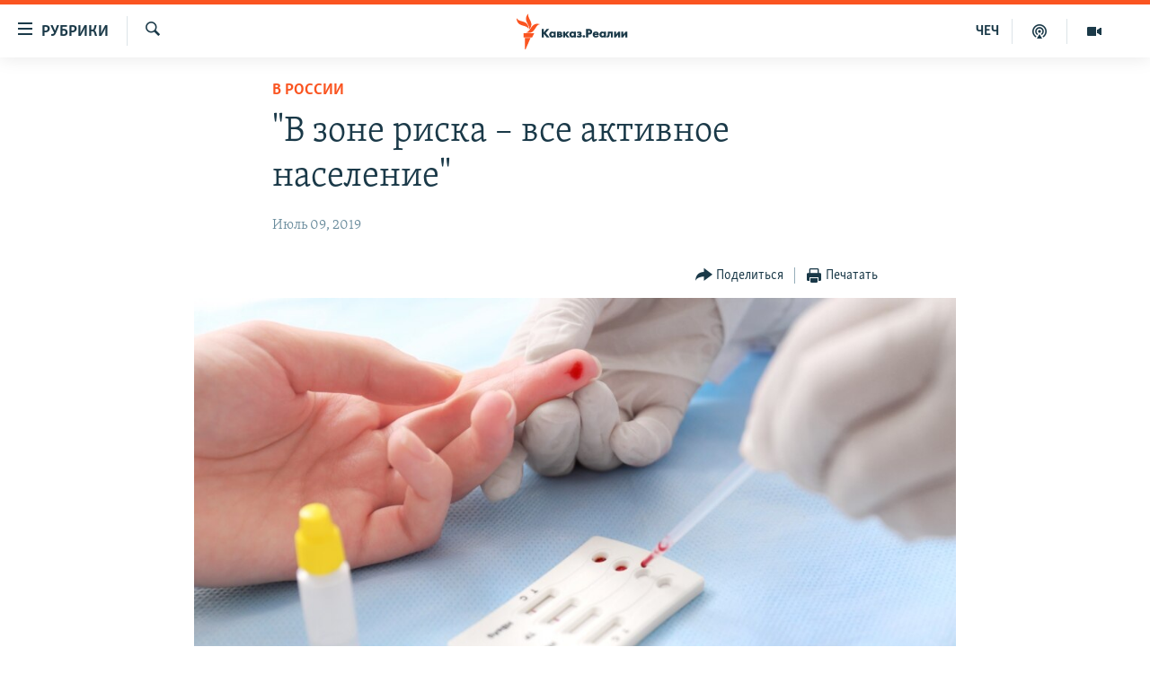

--- FILE ---
content_type: text/html; charset=utf-8
request_url: https://www.kavkazr.com/a/%D0%B2-%D0%B7%D0%BE%D0%BD%D0%B5-%D1%80%D0%B8%D1%81%D0%BA%D0%B0-%D0%B2%D1%81%D0%B5-%D0%B0%D0%BA%D1%82%D0%B8%D0%B2%D0%BD%D0%BE%D0%B5-%D0%BD%D0%B0%D1%81%D0%B5%D0%BB%D0%B5%D0%BD%D0%B8%D0%B5-/30044941.html
body_size: 16458
content:

<!DOCTYPE html>
<html lang="ru" dir="ltr" class="no-js">
<head>
<link href="/Content/responsive/RFE/ru-CAU/RFE-ru-CAU.css?&amp;av=0.0.0.0&amp;cb=374" rel="stylesheet"/>
<script src="https://tags.kavkazr.com/rferl-pangea/prod/utag.sync.js"></script> <script type='text/javascript' src='https://www.youtube.com/iframe_api' async></script>
<link rel="manifest" href="/manifest.json">
<script type="text/javascript">
//a general 'js' detection, must be on top level in <head>, due to CSS performance
document.documentElement.className = "js";
var cacheBuster = "374";
var appBaseUrl = "/";
var imgEnhancerBreakpoints = [0, 144, 256, 408, 650, 1023, 1597];
var isLoggingEnabled = false;
var isPreviewPage = false;
var isLivePreviewPage = false;
if (!isPreviewPage) {
window.RFE = window.RFE || {};
window.RFE.cacheEnabledByParam = window.location.href.indexOf('nocache=1') === -1;
const url = new URL(window.location.href);
const params = new URLSearchParams(url.search);
// Remove the 'nocache' parameter
params.delete('nocache');
// Update the URL without the 'nocache' parameter
url.search = params.toString();
window.history.replaceState(null, '', url.toString());
} else {
window.addEventListener('load', function() {
const links = window.document.links;
for (let i = 0; i < links.length; i++) {
links[i].href = '#';
links[i].target = '_self';
}
})
}
// Iframe & Embed detection
var embedProperties = {};
try {
// Reliable way to check if we are in an iframe.
var isIframe = window.self !== window.top;
embedProperties.is_iframe = isIframe;
if (!isIframe) {
embedProperties.embed_context = "main";
} else {
// We are in an iframe. Let's try to access the parent.
// This access will only fail with strict cross-origin (without document.domain).
var parentLocation = window.top.location;
// The access succeeded. Now we explicitly compare the hostname.
if (window.location.hostname === parentLocation.hostname) {
embedProperties.embed_context = "embed_self";
} else {
// Hostname is different (e.g. different subdomain with document.domain)
embedProperties.embed_context = "embed_cross";
}
// Since the access works, we can safely get the details.
embedProperties.url_parent = parentLocation.href;
embedProperties.title_parent = window.top.document.title;
}
} catch (err) {
// We are in an iframe, and an error occurred, probably due to cross-origin restrictions.
embedProperties.is_iframe = true;
embedProperties.embed_context = "embed_cross";
// We cannot access the properties of window.top.
// `document.referrer` can sometimes provide the URL of the parent page.
// It is not 100% reliable, but it is the best we can do in this situation.
embedProperties.url_parent = document.referrer || null;
embedProperties.title_parent = null; // We can't get to the title in a cross-origin scenario.
}
var pwaEnabled = true;
var swCacheDisabled;
</script>
<meta charset="utf-8" />
<title>&quot;В зоне риска – все активное население&quot;</title>
<meta name="description" content="Нужно ли говорить об эпидемии ВИЧ в России" />
<meta name="keywords" content="В России, Россия, эпидемия, вирус, ВИЧ, СПИД, Роспотребнадзор" />
<meta name="viewport" content="width=device-width, initial-scale=1.0" />
<meta http-equiv="X-UA-Compatible" content="IE=edge" />
<meta name="robots" content="max-image-preview:large"><meta name="yandex-verification" content="4a70d19beb33ebbc" />
<meta property="fb:app_id" content="815684045235704" />
<meta property="fb:pages" content="152873214901474" />
<link href="https://www.kavkazr.com/a/в-зоне-риска-все-активное-население-/30044941.html" rel="canonical" />
<meta name="apple-mobile-web-app-title" content="RFE/RL" />
<meta name="apple-mobile-web-app-status-bar-style" content="black" />
<meta name="apple-itunes-app" content="app-id=1561598247, app-argument=//30044941.ltr" />
<meta content="&quot;В зоне риска – все активное население&quot;" property="og:title" />
<meta content="Нужно ли говорить об эпидемии ВИЧ в России" property="og:description" />
<meta content="article" property="og:type" />
<meta content="https://www.kavkazr.com/a/в-зоне-риска-все-активное-население-/30044941.html" property="og:url" />
<meta content="Radio Free Europe / Radio Liberty" property="og:site_name" />
<meta content="https://www.facebook.com/KavkazRealii/" property="article:publisher" />
<meta content="https://gdb.rferl.org/243931ef-2e4a-4e07-a63e-a6b216b34b33_cx0_cy1_cw0_w1200_h630.jpg" property="og:image" />
<meta content="1200" property="og:image:width" />
<meta content="630" property="og:image:height" />
<meta content="815684045235704" property="fb:app_id" />
<meta content="summary_large_image" name="twitter:card" />
<meta content="@SomeAccount" name="twitter:site" />
<meta content="https://gdb.rferl.org/243931ef-2e4a-4e07-a63e-a6b216b34b33_cx0_cy1_cw0_w1200_h630.jpg" name="twitter:image" />
<meta content="&quot;В зоне риска – все активное население&quot;" name="twitter:title" />
<meta content="Нужно ли говорить об эпидемии ВИЧ в России" name="twitter:description" />
<link rel="amphtml" href="https://www.kavkazr.com/amp/в-зоне-риска-все-активное-население-/30044941.html" />
<script type="application/ld+json">{"articleSection":"В России","isAccessibleForFree":true,"headline":"\u0022В зоне риска – все активное население\u0022","inLanguage":"ru-CAU","keywords":"В России, Россия, эпидемия, вирус, ВИЧ, СПИД, Роспотребнадзор","author":{"@type":"Person","name":"RFE/RL"},"datePublished":"2019-07-09 06:00:56Z","dateModified":"2019-07-09 06:04:56Z","publisher":{"logo":{"width":512,"height":220,"@type":"ImageObject","url":"https://www.kavkazr.com/Content/responsive/RFE/ru-CAU/img/logo.png"},"@type":"NewsMediaOrganization","url":"https://www.kavkazr.com","sameAs":["https://www.facebook.com/KavkazRealii/","https://www.youtube.com/channel/UCa0Vkb4iSyFGyy8arlz7MCQ","https://twitter.com/kavkaz_realii","https://www.instagram.com/kavkaz.realii/"],"name":"Кавказ.Реалии","alternateName":""},"@context":"https://schema.org","@type":"NewsArticle","mainEntityOfPage":"https://www.kavkazr.com/a/в-зоне-риска-все-активное-население-/30044941.html","url":"https://www.kavkazr.com/a/в-зоне-риска-все-активное-население-/30044941.html","description":"Нужно ли говорить об эпидемии ВИЧ в России","image":{"width":1080,"height":608,"@type":"ImageObject","url":"https://gdb.rferl.org/243931ef-2e4a-4e07-a63e-a6b216b34b33_cx0_cy1_cw0_w1080_h608.jpg"},"name":"\u0022В зоне риска – все активное население\u0022"}</script>
<script src="/Scripts/responsive/infographics.b?v=dVbZ-Cza7s4UoO3BqYSZdbxQZVF4BOLP5EfYDs4kqEo1&amp;av=0.0.0.0&amp;cb=374"></script>
<script src="/Scripts/responsive/loader.b?v=C-JLefdHQ4ECvt5x4bMsJCTq2VRkcN8JUkP-IB-DzAI1&amp;av=0.0.0.0&amp;cb=374"></script>
<link rel="icon" type="image/svg+xml" href="/Content/responsive/RFE/img/webApp/favicon.svg" />
<link rel="alternate icon" href="/Content/responsive/RFE/img/webApp/favicon.ico" />
<link rel="mask-icon" color="#ea6903" href="/Content/responsive/RFE/img/webApp/favicon_safari.svg" />
<link rel="apple-touch-icon" sizes="152x152" href="/Content/responsive/RFE/img/webApp/ico-152x152.png" />
<link rel="apple-touch-icon" sizes="144x144" href="/Content/responsive/RFE/img/webApp/ico-144x144.png" />
<link rel="apple-touch-icon" sizes="114x114" href="/Content/responsive/RFE/img/webApp/ico-114x114.png" />
<link rel="apple-touch-icon" sizes="72x72" href="/Content/responsive/RFE/img/webApp/ico-72x72.png" />
<link rel="apple-touch-icon-precomposed" href="/Content/responsive/RFE/img/webApp/ico-57x57.png" />
<link rel="icon" sizes="192x192" href="/Content/responsive/RFE/img/webApp/ico-192x192.png" />
<link rel="icon" sizes="128x128" href="/Content/responsive/RFE/img/webApp/ico-128x128.png" />
<meta name="msapplication-TileColor" content="#ffffff" />
<meta name="msapplication-TileImage" content="/Content/responsive/RFE/img/webApp/ico-144x144.png" />
<link rel="preload" href="/Content/responsive/fonts/Skolar-Lt_Cyrl_v2.4.woff" type="font/woff" as="font" crossorigin="anonymous" />
<link rel="alternate" type="application/rss+xml" title="RFE/RL - Top Stories [RSS]" href="/api/" />
<link rel="sitemap" type="application/rss+xml" href="/sitemap.xml" />
<script type="text/javascript">
var analyticsData = Object.assign(embedProperties, {url:"https://www.kavkazr.com/a/%d0%b2-%d0%b7%d0%be%d0%bd%d0%b5-%d1%80%d0%b8%d1%81%d0%ba%d0%b0-%d0%b2%d1%81%d0%b5-%d0%b0%d0%ba%d1%82%d0%b8%d0%b2%d0%bd%d0%be%d0%b5-%d0%bd%d0%b0%d1%81%d0%b5%d0%bb%d0%b5%d0%bd%d0%b8%d0%b5-/30044941.html",property_id:"535",article_uid:"30044941",page_title:"\"В зоне риска – все активное население\"",page_type:"article",content_type:"article",subcontent_type:"article",last_modified:"2019-07-09 06:04:56Z",pub_datetime:"2019-07-09 06:00:56Z",section:"в россии",english_section:"russia",byline:"",categories:"russia",tags:"россия;эпидемия;вирус;вич;спид;роспотребнадзор",domain:"www.kavkazr.com",language:"Russian",language_service:"RFERL North Caucasus",platform:"web",copied:"no",copied_article:"",copied_title:"",runs_js:"Yes",cms_release:"8.45.0.0.374",enviro_type:"prod",slug:"в-зоне-риска-все-активное-население-",entity:"RFE",short_language_service:"CHE",platform_short:"W",page_name:"\"В зоне риска – все активное население\""});
// Push Analytics data as GTM message (without "event" attribute and before GTM initialization)
window.dataLayer = window.dataLayer || [];
window.dataLayer.push(analyticsData);
</script>
<script type="text/javascript" data-cookiecategory="analytics">
var gtmEventObject = {event: 'page_meta_ready'};window.dataLayer = window.dataLayer || [];window.dataLayer.push(gtmEventObject);
var renderGtm = "true";
if (renderGtm === "true") {
(function(w,d,s,l,i){w[l]=w[l]||[];w[l].push({'gtm.start':new Date().getTime(),event:'gtm.js'});var f=d.getElementsByTagName(s)[0],j=d.createElement(s),dl=l!='dataLayer'?'&l='+l:'';j.async=true;j.src='//www.googletagmanager.com/gtm.js?id='+i+dl;f.parentNode.insertBefore(j,f);})(window,document,'script','dataLayer','GTM-WXZBPZ');
}
</script>
</head>
<body class=" nav-no-loaded cc_theme pg-article pg-article--single-column print-lay-article use-sticky-share nojs-images ">
<noscript><iframe src="https://www.googletagmanager.com/ns.html?id=GTM-WXZBPZ" height="0" width="0" style="display:none;visibility:hidden"></iframe></noscript> <script type="text/javascript" data-cookiecategory="analytics">
var gtmEventObject = {event: 'page_meta_ready'};window.dataLayer = window.dataLayer || [];window.dataLayer.push(gtmEventObject);
var renderGtm = "true";
if (renderGtm === "true") {
(function(w,d,s,l,i){w[l]=w[l]||[];w[l].push({'gtm.start':new Date().getTime(),event:'gtm.js'});var f=d.getElementsByTagName(s)[0],j=d.createElement(s),dl=l!='dataLayer'?'&l='+l:'';j.async=true;j.src='//www.googletagmanager.com/gtm.js?id='+i+dl;f.parentNode.insertBefore(j,f);})(window,document,'script','dataLayer','GTM-WXZBPZ');
}
</script>
<!--Analytics tag js version start-->
<script type="text/javascript" data-cookiecategory="analytics">
var utag_data = Object.assign({}, analyticsData, {pub_year:"2019",pub_month:"07",pub_day:"09",pub_hour:"06",pub_weekday:"Tuesday"});
if(typeof(TealiumTagFrom)==='function' && typeof(TealiumTagSearchKeyword)==='function') {
var utag_from=TealiumTagFrom();var utag_searchKeyword=TealiumTagSearchKeyword();
if(utag_searchKeyword!=null && utag_searchKeyword!=='' && utag_data["search_keyword"]==null) utag_data["search_keyword"]=utag_searchKeyword;if(utag_from!=null && utag_from!=='') utag_data["from"]=TealiumTagFrom();}
if(window.top!== window.self&&utag_data.page_type==="snippet"){utag_data.page_type = 'iframe';}
try{if(window.top!==window.self&&window.self.location.hostname===window.top.location.hostname){utag_data.platform = 'self-embed';utag_data.platform_short = 'se';}}catch(e){if(window.top!==window.self&&window.self.location.search.includes("platformType=self-embed")){utag_data.platform = 'cross-promo';utag_data.platform_short = 'cp';}}
(function(a,b,c,d){ a="https://tags.kavkazr.com/rferl-pangea/prod/utag.js"; b=document;c="script";d=b.createElement(c);d.src=a;d.type="text/java"+c;d.async=true; a=b.getElementsByTagName(c)[0];a.parentNode.insertBefore(d,a); })();
</script>
<!--Analytics tag js version end-->
<!-- Analytics tag management NoScript -->
<noscript>
<img style="position: absolute; border: none;" src="https://ssc.kavkazr.com/b/ss/bbgprod,bbgentityrferl/1/G.4--NS/1560085472?pageName=rfe%3ache%3aw%3aarticle%3a%22%d0%92%20%d0%b7%d0%be%d0%bd%d0%b5%20%d1%80%d0%b8%d1%81%d0%ba%d0%b0%20%e2%80%93%20%d0%b2%d1%81%d0%b5%20%d0%b0%d0%ba%d1%82%d0%b8%d0%b2%d0%bd%d0%be%d0%b5%20%d0%bd%d0%b0%d1%81%d0%b5%d0%bb%d0%b5%d0%bd%d0%b8%d0%b5%22&amp;c6=%22%d0%92%20%d0%b7%d0%be%d0%bd%d0%b5%20%d1%80%d0%b8%d1%81%d0%ba%d0%b0%20%e2%80%93%20%d0%b2%d1%81%d0%b5%20%d0%b0%d0%ba%d1%82%d0%b8%d0%b2%d0%bd%d0%be%d0%b5%20%d0%bd%d0%b0%d1%81%d0%b5%d0%bb%d0%b5%d0%bd%d0%b8%d0%b5%22&amp;v36=8.45.0.0.374&amp;v6=D=c6&amp;g=https%3a%2f%2fwww.kavkazr.com%2fa%2f%25d0%25b2-%25d0%25b7%25d0%25be%25d0%25bd%25d0%25b5-%25d1%2580%25d0%25b8%25d1%2581%25d0%25ba%25d0%25b0-%25d0%25b2%25d1%2581%25d0%25b5-%25d0%25b0%25d0%25ba%25d1%2582%25d0%25b8%25d0%25b2%25d0%25bd%25d0%25be%25d0%25b5-%25d0%25bd%25d0%25b0%25d1%2581%25d0%25b5%25d0%25bb%25d0%25b5%25d0%25bd%25d0%25b8%25d0%25b5-%2f30044941.html&amp;c1=D=g&amp;v1=D=g&amp;events=event1,event52&amp;c16=rferl%20north%20caucasus&amp;v16=D=c16&amp;c5=russia&amp;v5=D=c5&amp;ch=%d0%92%20%d0%a0%d0%be%d1%81%d1%81%d0%b8%d0%b8&amp;c15=russian&amp;v15=D=c15&amp;c4=article&amp;v4=D=c4&amp;c14=30044941&amp;v14=D=c14&amp;v20=no&amp;c17=web&amp;v17=D=c17&amp;mcorgid=518abc7455e462b97f000101%40adobeorg&amp;server=www.kavkazr.com&amp;pageType=D=c4&amp;ns=bbg&amp;v29=D=server&amp;v25=rfe&amp;v30=535&amp;v105=D=User-Agent " alt="analytics" width="1" height="1" /></noscript>
<!-- End of Analytics tag management NoScript -->
<!--*** Accessibility links - For ScreenReaders only ***-->
<section>
<div class="sr-only">
<h2>Ссылки для упрощенного доступа</h2>
<ul>
<li><a href="#content" data-disable-smooth-scroll="1">Вернуться к основному содержанию</a></li>
<li><a href="#navigation" data-disable-smooth-scroll="1">Вернутся к главной навигации</a></li>
<li><a href="#txtHeaderSearch" data-disable-smooth-scroll="1">Вернутся к поиску</a></li>
</ul>
</div>
</section>
<div dir="ltr">
<div id="page">
<aside>
<div class="c-lightbox overlay-modal">
<div class="c-lightbox__intro">
<h2 class="c-lightbox__intro-title"></h2>
<button class="btn btn--rounded c-lightbox__btn c-lightbox__intro-next" title="Следующий">
<span class="ico ico--rounded ico-chevron-forward"></span>
<span class="sr-only">Следующий</span>
</button>
</div>
<div class="c-lightbox__nav">
<button class="btn btn--rounded c-lightbox__btn c-lightbox__btn--close" title="Закрыть">
<span class="ico ico--rounded ico-close"></span>
<span class="sr-only">Закрыть</span>
</button>
<button class="btn btn--rounded c-lightbox__btn c-lightbox__btn--prev" title="Предыдущий">
<span class="ico ico--rounded ico-chevron-backward"></span>
<span class="sr-only">Предыдущий</span>
</button>
<button class="btn btn--rounded c-lightbox__btn c-lightbox__btn--next" title="Следующий">
<span class="ico ico--rounded ico-chevron-forward"></span>
<span class="sr-only">Следующий</span>
</button>
</div>
<div class="c-lightbox__content-wrap">
<figure class="c-lightbox__content">
<span class="c-spinner c-spinner--lightbox">
<img src="/Content/responsive/img/player-spinner.png"
alt="пожалуйста, подождите"
title="пожалуйста, подождите" />
</span>
<div class="c-lightbox__img">
<div class="thumb">
<img src="" alt="" />
</div>
</div>
<figcaption>
<div class="c-lightbox__info c-lightbox__info--foot">
<span class="c-lightbox__counter"></span>
<span class="caption c-lightbox__caption"></span>
</div>
</figcaption>
</figure>
</div>
<div class="hidden">
<div class="content-advisory__box content-advisory__box--lightbox">
<span class="content-advisory__box-text">Изображение содержит сцены насилия или жестокости, которые могут шокировать</span>
<button class="btn btn--transparent content-advisory__box-btn m-t-md" value="text" type="button">
<span class="btn__text">
Посмотреть
</span>
</button>
</div>
</div>
</div>
<div class="print-dialogue">
<div class="container">
<h3 class="print-dialogue__title section-head">Print Options:</h3>
<div class="print-dialogue__opts">
<ul class="print-dialogue__opt-group">
<li class="form__group form__group--checkbox">
<input class="form__check " id="checkboxImages" name="checkboxImages" type="checkbox" checked="checked" />
<label for="checkboxImages" class="form__label m-t-md">Images</label>
</li>
<li class="form__group form__group--checkbox">
<input class="form__check " id="checkboxMultimedia" name="checkboxMultimedia" type="checkbox" checked="checked" />
<label for="checkboxMultimedia" class="form__label m-t-md">Multimedia</label>
</li>
</ul>
<ul class="print-dialogue__opt-group">
<li class="form__group form__group--checkbox">
<input class="form__check " id="checkboxEmbedded" name="checkboxEmbedded" type="checkbox" checked="checked" />
<label for="checkboxEmbedded" class="form__label m-t-md">Embedded Content</label>
</li>
<li class="hidden">
<input class="form__check " id="checkboxComments" name="checkboxComments" type="checkbox" />
<label for="checkboxComments" class="form__label m-t-md"> Comments</label>
</li>
</ul>
</div>
<div class="print-dialogue__buttons">
<button class="btn btn--secondary close-button" type="button" title="Отменить">
<span class="btn__text ">Отменить</span>
</button>
<button class="btn btn-cust-print m-l-sm" type="button" title="Печатать">
<span class="btn__text ">Печатать</span>
</button>
</div>
</div>
</div>
<div class="ctc-message pos-fix">
<div class="ctc-message__inner">Link has been copied to clipboard</div>
</div>
</aside>
<div class="hdr-20 hdr-20--big">
<div class="hdr-20__inner">
<div class="hdr-20__max pos-rel">
<div class="hdr-20__side hdr-20__side--primary d-flex">
<label data-for="main-menu-ctrl" data-switcher-trigger="true" data-switch-target="main-menu-ctrl" class="burger hdr-trigger pos-rel trans-trigger" data-trans-evt="click" data-trans-id="menu">
<span class="ico ico-close hdr-trigger__ico hdr-trigger__ico--close burger__ico burger__ico--close"></span>
<span class="ico ico-menu hdr-trigger__ico hdr-trigger__ico--open burger__ico burger__ico--open"></span>
<span class="burger__label">Рубрики</span>
</label>
<div class="menu-pnl pos-fix trans-target" data-switch-target="main-menu-ctrl" data-trans-id="menu">
<div class="menu-pnl__inner">
<nav class="main-nav menu-pnl__item menu-pnl__item--first">
<ul class="main-nav__list accordeon" data-analytics-tales="false" data-promo-name="link" data-location-name="nav,secnav">
<li class="main-nav__item">
<a class="main-nav__item-name main-nav__item-name--link" href="/p/9983.html" title="&quot;Нежелательные&quot;" data-item-name="nezhelatelnye" >&quot;Нежелательные&quot;</a>
</li>
<li class="main-nav__item">
<a class="main-nav__item-name main-nav__item-name--link" href="/p/7905.html" title="Новости" data-item-name="all-news" >Новости</a>
</li>
<li class="main-nav__item">
<a class="main-nav__item-name main-nav__item-name--link" href="/p/7656.html" title="Картина дня" data-item-name="kr-day-main" >Картина дня</a>
</li>
<li class="main-nav__item">
<a class="main-nav__item-name main-nav__item-name--link" href="/politika" title="Политика" data-item-name="kr-politics" >Политика</a>
</li>
<li class="main-nav__item">
<a class="main-nav__item-name main-nav__item-name--link" href="/p/7647.html" title="Общество" data-item-name="kr-society" >Общество</a>
</li>
<li class="main-nav__item">
<a class="main-nav__item-name main-nav__item-name--link" href="/p/7657.html" title="Экономика" data-item-name="economy" >Экономика</a>
</li>
<li class="main-nav__item">
<a class="main-nav__item-name main-nav__item-name--link" href="/p/7663.html" title="Права человека" data-item-name="kr-human-rights" >Права человека</a>
</li>
<li class="main-nav__item">
<a class="main-nav__item-name main-nav__item-name--link" href="/p/7685.html" title="Криминал" data-item-name="kriminal1" >Криминал</a>
</li>
<li class="main-nav__item">
<a class="main-nav__item-name main-nav__item-name--link" href="/p/7664.html" title="Мультимедиа" data-item-name="kr-multimedia" >Мультимедиа</a>
</li>
<li class="main-nav__item accordeon__item" data-switch-target="menu-item-3275">
<label class="main-nav__item-name main-nav__item-name--label accordeon__control-label" data-switcher-trigger="true" data-for="menu-item-3275">
Подкасты
<span class="ico ico-chevron-down main-nav__chev"></span>
</label>
<div class="main-nav__sub-list">
<a class="main-nav__item-name main-nav__item-name--link main-nav__item-name--sub" href="/z/23138" title="Изгнанные: депортация чеченцев и ингушей" data-item-name="deportationpodcast" >Изгнанные: депортация чеченцев и ингушей</a>
<a class="main-nav__item-name main-nav__item-name--link main-nav__item-name--sub" href="https://www.kavkazr.com/z/22308" title="Хроника Кавказа с Вачагаевым" >Хроника Кавказа с Вачагаевым</a>
<a class="main-nav__item-name main-nav__item-name--link main-nav__item-name--sub" href="/z/22930" title="Буденновск" data-item-name="budennovsk" >Буденновск</a>
<a class="main-nav__item-name main-nav__item-name--link main-nav__item-name--sub" href="http://www.kavkazr.com/z/22281" title="Кавказ.Подкаст" >Кавказ.Подкаст</a>
</div>
</li>
<li class="main-nav__item accordeon__item" data-switch-target="menu-item-3062">
<label class="main-nav__item-name main-nav__item-name--label accordeon__control-label" data-switcher-trigger="true" data-for="menu-item-3062">
Юг и Кавказ
<span class="ico ico-chevron-down main-nav__chev"></span>
</label>
<div class="main-nav__sub-list">
<a class="main-nav__item-name main-nav__item-name--link main-nav__item-name--sub" href="/z/22268" title="Адыгея" data-item-name="adygeya" >Адыгея</a>
<a class="main-nav__item-name main-nav__item-name--link main-nav__item-name--sub" href="/z/23205" title="Астрахань" data-item-name="astrakhan" >Астрахань</a>
<a class="main-nav__item-name main-nav__item-name--link main-nav__item-name--sub" href="/z/23204" title="Волгоград" data-item-name="volgograd" >Волгоград</a>
<a class="main-nav__item-name main-nav__item-name--link main-nav__item-name--sub" href="/z/22260" title="Дагестан" data-item-name="dagestan1" >Дагестан</a>
<a class="main-nav__item-name main-nav__item-name--link main-nav__item-name--sub" href="/z/22263" title="Ингушетия" data-item-name="ingushetia1" >Ингушетия</a>
<a class="main-nav__item-name main-nav__item-name--link main-nav__item-name--sub" href="/z/22265" title="Кабардино-Балкария" data-item-name="kbr" >Кабардино-Балкария</a>
<a class="main-nav__item-name main-nav__item-name--link main-nav__item-name--sub" href="/z/22266" title="Карачаево-Черкесия" data-item-name="kchr" >Карачаево-Черкесия</a>
<a class="main-nav__item-name main-nav__item-name--link main-nav__item-name--sub" href="/z/22269" title="Кубань" data-item-name="kuban" >Кубань</a>
<a class="main-nav__item-name main-nav__item-name--link main-nav__item-name--sub" href="/z/22606" title="Ростовская область" data-item-name="rostov" >Ростовская область</a>
<a class="main-nav__item-name main-nav__item-name--link main-nav__item-name--sub" href="/z/22272" title="Северная Осетия" data-item-name="severnaya-ossetia" >Северная Осетия</a>
<a class="main-nav__item-name main-nav__item-name--link main-nav__item-name--sub" href="/z/22267" title="Ставрополье" data-item-name="stavropolie" >Ставрополье</a>
<a class="main-nav__item-name main-nav__item-name--link main-nav__item-name--sub" href="/z/22264" title="Чечня" data-item-name="chechnya" >Чечня</a>
<a class="main-nav__item-name main-nav__item-name--link main-nav__item-name--sub" href="/z/22270" title="Абхазия (Грузия)" data-item-name="abkhazia" >Абхазия (Грузия)</a>
<a class="main-nav__item-name main-nav__item-name--link main-nav__item-name--sub" href="/z/22271" title="Южная Осетия (Грузия)" data-item-name="yuzhnaya-ossetia" >Южная Осетия (Грузия)</a>
</div>
</li>
<li class="main-nav__item">
<a class="main-nav__item-name main-nav__item-name--link" href="/p/7704.html" title="В России" data-item-name="russia" >В России</a>
</li>
<li class="main-nav__item">
<a class="main-nav__item-name main-nav__item-name--link" href="/p/7707.html" title="В мире" data-item-name="kr-day-wn" >В мире</a>
</li>
<li class="main-nav__item">
<a class="main-nav__item-name main-nav__item-name--link" href="/p/8515.html" title="Как обойти блокировку" data-item-name="blokirovka" >Как обойти блокировку</a>
</li>
</ul>
</nav>
<div class="menu-pnl__item">
<a href="https://www.radiomarsho.com" class="menu-pnl__item-link" alt="На чеченском">На чеченском</a>
</div>
<div class="menu-pnl__item menu-pnl__item--social">
<h5 class="menu-pnl__sub-head">Присоединяйтесь!</h5>
<a href="https://www.facebook.com/KavkazRealii/" title="Мы в Facebook" data-analytics-text="follow_on_facebook" class="btn btn--rounded btn--social-inverted menu-pnl__btn js-social-btn btn-facebook" target="_blank" rel="noopener">
<span class="ico ico-facebook-alt ico--rounded"></span>
</a>
<a href="https://www.youtube.com/channel/UCa0Vkb4iSyFGyy8arlz7MCQ" title="Присоединяйтесь в Youtube" data-analytics-text="follow_on_youtube" class="btn btn--rounded btn--social-inverted menu-pnl__btn js-social-btn btn-youtube" target="_blank" rel="noopener">
<span class="ico ico-youtube ico--rounded"></span>
</a>
<a href="https://twitter.com/kavkaz_realii" title="Мы в Twitter" data-analytics-text="follow_on_twitter" class="btn btn--rounded btn--social-inverted menu-pnl__btn js-social-btn btn-twitter" target="_blank" rel="noopener">
<span class="ico ico-twitter ico--rounded"></span>
</a>
<a href="https://www.instagram.com/kavkaz.realii/" title="Подпишитесь на нашу страницу в Instagram" data-analytics-text="follow_on_instagram" class="btn btn--rounded btn--social-inverted menu-pnl__btn js-social-btn btn-instagram" target="_blank" rel="noopener">
<span class="ico ico-instagram ico--rounded"></span>
</a>
</div>
<div class="menu-pnl__item">
<a href="/navigation/allsites" class="menu-pnl__item-link">
<span class="ico ico-languages "></span>
Все сайты РСЕ/РС
</a>
</div>
</div>
</div>
<label data-for="top-search-ctrl" data-switcher-trigger="true" data-switch-target="top-search-ctrl" class="top-srch-trigger hdr-trigger">
<span class="ico ico-close hdr-trigger__ico hdr-trigger__ico--close top-srch-trigger__ico top-srch-trigger__ico--close"></span>
<span class="ico ico-search hdr-trigger__ico hdr-trigger__ico--open top-srch-trigger__ico top-srch-trigger__ico--open"></span>
</label>
<div class="srch-top srch-top--in-header" data-switch-target="top-search-ctrl">
<div class="container">
<form action="/s" class="srch-top__form srch-top__form--in-header" id="form-topSearchHeader" method="get" role="search"><label for="txtHeaderSearch" class="sr-only">Искать</label>
<input type="text" id="txtHeaderSearch" name="k" placeholder="текст для поиска..." accesskey="s" value="" class="srch-top__input analyticstag-event" onkeydown="if (event.keyCode === 13) { FireAnalyticsTagEventOnSearch('search', $dom.get('#txtHeaderSearch')[0].value) }" />
<button title="Искать" type="submit" class="btn btn--top-srch analyticstag-event" onclick="FireAnalyticsTagEventOnSearch('search', $dom.get('#txtHeaderSearch')[0].value) ">
<span class="ico ico-search"></span>
</button></form>
</div>
</div>
<a href="/" class="main-logo-link">
<img src="/Content/responsive/RFE/ru-CAU/img/logo-compact.svg?cb=374" class="main-logo main-logo--comp" alt="site logo">
<img src="/Content/responsive/RFE/ru-CAU/img/logo.svg?cb=374" class="main-logo main-logo--big" alt="site logo">
</a>
</div>
<div class="hdr-20__side hdr-20__side--secondary d-flex">
<a href="/p/7664.html" title="Мультимедиа" class="hdr-20__secondary-item" data-item-name="video">
<span class="ico ico-video hdr-20__secondary-icon"></span>
</a>
<a href="/p/7911.html" title="Подкасты" class="hdr-20__secondary-item" data-item-name="podcast">
<span class="ico ico-podcast hdr-20__secondary-icon"></span>
</a>
<a href="https://www.radiomarsho.com/" title="ЧЕЧ" class="hdr-20__secondary-item hdr-20__secondary-item--lang" data-item-name="satellite">
ЧЕЧ
</a>
<a href="/s" title="Искать" class="hdr-20__secondary-item hdr-20__secondary-item--search" data-item-name="search">
<span class="ico ico-search hdr-20__secondary-icon hdr-20__secondary-icon--search"></span>
</a>
<div class="srch-bottom">
<form action="/s" class="srch-bottom__form d-flex" id="form-bottomSearch" method="get" role="search"><label for="txtSearch" class="sr-only">Искать</label>
<input type="search" id="txtSearch" name="k" placeholder="текст для поиска..." accesskey="s" value="" class="srch-bottom__input analyticstag-event" onkeydown="if (event.keyCode === 13) { FireAnalyticsTagEventOnSearch('search', $dom.get('#txtSearch')[0].value) }" />
<button title="Искать" type="submit" class="btn btn--bottom-srch analyticstag-event" onclick="FireAnalyticsTagEventOnSearch('search', $dom.get('#txtSearch')[0].value) ">
<span class="ico ico-search"></span>
</button></form>
</div>
</div>
<img src="/Content/responsive/RFE/ru-CAU/img/logo-print.gif?cb=374" class="logo-print" loading="lazy" alt="site logo">
<img src="/Content/responsive/RFE/ru-CAU/img/logo-print_color.png?cb=374" class="logo-print logo-print--color" loading="lazy" alt="site logo">
</div>
</div>
</div>
<script>
if (document.body.className.indexOf('pg-home') > -1) {
var nav2In = document.querySelector('.hdr-20__inner');
var nav2Sec = document.querySelector('.hdr-20__side--secondary');
var secStyle = window.getComputedStyle(nav2Sec);
if (nav2In && window.pageYOffset < 150 && secStyle['position'] !== 'fixed') {
nav2In.classList.add('hdr-20__inner--big')
}
}
</script>
<div class="c-hlights c-hlights--breaking c-hlights--no-item" data-hlight-display="mobile,desktop">
<div class="c-hlights__wrap container p-0">
<div class="c-hlights__nav">
<a role="button" href="#" title="Предыдущий">
<span class="ico ico-chevron-backward m-0"></span>
<span class="sr-only">Предыдущий</span>
</a>
<a role="button" href="#" title="Следующий">
<span class="ico ico-chevron-forward m-0"></span>
<span class="sr-only">Следующий</span>
</a>
</div>
<span class="c-hlights__label">
<span class="">Новость часа</span>
<span class="switcher-trigger">
<label data-for="more-less-1" data-switcher-trigger="true" class="switcher-trigger__label switcher-trigger__label--more p-b-0" title="Показать больше">
<span class="ico ico-chevron-down"></span>
</label>
<label data-for="more-less-1" data-switcher-trigger="true" class="switcher-trigger__label switcher-trigger__label--less p-b-0" title="Show less">
<span class="ico ico-chevron-up"></span>
</label>
</span>
</span>
<ul class="c-hlights__items switcher-target" data-switch-target="more-less-1">
</ul>
</div>
</div> <div id="content">
<main class="container">
<div class="hdr-container">
<div class="row">
<div class="col-xs-12 col-sm-12 col-md-10 col-md-offset-1">
<div class="row">
<div class="col-category col-xs-12 col-md-8 col-md-offset-2"> <div class="category js-category">
<a class="" href="/z/21208">В России</a> </div>
</div><div class="col-title col-xs-12 col-md-8 col-md-offset-2"> <h1 class="title pg-title">
&quot;В зоне риска – все активное население&quot;
</h1>
</div><div class="col-publishing-details col-xs-12 col-md-8 col-md-offset-2"> <div class="publishing-details ">
<div class="published">
<span class="date" >
<time pubdate="pubdate" datetime="2019-07-09T09:00:56+03:00">
Июль 09, 2019
</time>
</span>
</div>
</div>
</div><div class="col-xs-12 col-md-8 col-md-offset-2"> <div class="col-article-tools pos-rel article-share">
<div class="col-article-tools__end">
<div class="share--box">
<div class="sticky-share-container" style="display:none">
<div class="container">
<a href="https://www.kavkazr.com" id="logo-sticky-share">&nbsp;</a>
<div class="pg-title pg-title--sticky-share">
&quot;В зоне риска – все активное население&quot;
</div>
<div class="sticked-nav-actions">
<!--This part is for sticky navigation display-->
<p class="buttons link-content-sharing p-0 ">
<button class="btn btn--link btn-content-sharing p-t-0 " id="btnContentSharing" value="text" role="Button" type="" title="поделиться в других соцсетях">
<span class="ico ico-share ico--l"></span>
<span class="btn__text ">
Поделиться
</span>
</button>
</p>
<aside class="content-sharing js-content-sharing js-content-sharing--apply-sticky content-sharing--sticky"
role="complementary"
data-share-url="https://www.kavkazr.com/a/%d0%b2-%d0%b7%d0%be%d0%bd%d0%b5-%d1%80%d0%b8%d1%81%d0%ba%d0%b0-%d0%b2%d1%81%d0%b5-%d0%b0%d0%ba%d1%82%d0%b8%d0%b2%d0%bd%d0%be%d0%b5-%d0%bd%d0%b0%d1%81%d0%b5%d0%bb%d0%b5%d0%bd%d0%b8%d0%b5-/30044941.html" data-share-title="&quot;В зоне риска – все активное население&quot;" data-share-text="Нужно ли говорить об эпидемии ВИЧ в России">
<div class="content-sharing__popover">
<h6 class="content-sharing__title">Поделиться</h6>
<button href="#close" id="btnCloseSharing" class="btn btn--text-like content-sharing__close-btn">
<span class="ico ico-close ico--l"></span>
</button>
<ul class="content-sharing__list">
<li class="content-sharing__item">
<div class="ctc ">
<input type="text" class="ctc__input" readonly="readonly">
<a href="" js-href="https://www.kavkazr.com/a/%d0%b2-%d0%b7%d0%be%d0%bd%d0%b5-%d1%80%d0%b8%d1%81%d0%ba%d0%b0-%d0%b2%d1%81%d0%b5-%d0%b0%d0%ba%d1%82%d0%b8%d0%b2%d0%bd%d0%be%d0%b5-%d0%bd%d0%b0%d1%81%d0%b5%d0%bb%d0%b5%d0%bd%d0%b8%d0%b5-/30044941.html" class="content-sharing__link ctc__button">
<span class="ico ico-copy-link ico--rounded ico--s"></span>
<span class="content-sharing__link-text">Copy link</span>
</a>
</div>
</li>
<li class="content-sharing__item">
<a href="https://facebook.com/sharer.php?u=https%3a%2f%2fwww.kavkazr.com%2fa%2f%25d0%25b2-%25d0%25b7%25d0%25be%25d0%25bd%25d0%25b5-%25d1%2580%25d0%25b8%25d1%2581%25d0%25ba%25d0%25b0-%25d0%25b2%25d1%2581%25d0%25b5-%25d0%25b0%25d0%25ba%25d1%2582%25d0%25b8%25d0%25b2%25d0%25bd%25d0%25be%25d0%25b5-%25d0%25bd%25d0%25b0%25d1%2581%25d0%25b5%25d0%25bb%25d0%25b5%25d0%25bd%25d0%25b8%25d0%25b5-%2f30044941.html"
data-analytics-text="share_on_facebook"
title="Facebook" target="_blank"
class="content-sharing__link js-social-btn">
<span class="ico ico-facebook ico--rounded ico--s"></span>
<span class="content-sharing__link-text">Facebook</span>
</a>
</li>
<li class="content-sharing__item visible-xs-inline-block visible-sm-inline-block">
<a href="whatsapp://send?text=https%3a%2f%2fwww.kavkazr.com%2fa%2f%25d0%25b2-%25d0%25b7%25d0%25be%25d0%25bd%25d0%25b5-%25d1%2580%25d0%25b8%25d1%2581%25d0%25ba%25d0%25b0-%25d0%25b2%25d1%2581%25d0%25b5-%25d0%25b0%25d0%25ba%25d1%2582%25d0%25b8%25d0%25b2%25d0%25bd%25d0%25be%25d0%25b5-%25d0%25bd%25d0%25b0%25d1%2581%25d0%25b5%25d0%25bb%25d0%25b5%25d0%25bd%25d0%25b8%25d0%25b5-%2f30044941.html"
data-analytics-text="share_on_whatsapp"
title="WhatsApp" target="_blank"
class="content-sharing__link js-social-btn">
<span class="ico ico-whatsapp ico--rounded ico--s"></span>
<span class="content-sharing__link-text">WhatsApp</span>
</a>
</li>
<li class="content-sharing__item visible-md-inline-block visible-lg-inline-block">
<a href="https://web.whatsapp.com/send?text=https%3a%2f%2fwww.kavkazr.com%2fa%2f%25d0%25b2-%25d0%25b7%25d0%25be%25d0%25bd%25d0%25b5-%25d1%2580%25d0%25b8%25d1%2581%25d0%25ba%25d0%25b0-%25d0%25b2%25d1%2581%25d0%25b5-%25d0%25b0%25d0%25ba%25d1%2582%25d0%25b8%25d0%25b2%25d0%25bd%25d0%25be%25d0%25b5-%25d0%25bd%25d0%25b0%25d1%2581%25d0%25b5%25d0%25bb%25d0%25b5%25d0%25bd%25d0%25b8%25d0%25b5-%2f30044941.html"
data-analytics-text="share_on_whatsapp_desktop"
title="WhatsApp" target="_blank"
class="content-sharing__link js-social-btn">
<span class="ico ico-whatsapp ico--rounded ico--s"></span>
<span class="content-sharing__link-text">WhatsApp</span>
</a>
</li>
<li class="content-sharing__item">
<a href="https://twitter.com/share?url=https%3a%2f%2fwww.kavkazr.com%2fa%2f%25d0%25b2-%25d0%25b7%25d0%25be%25d0%25bd%25d0%25b5-%25d1%2580%25d0%25b8%25d1%2581%25d0%25ba%25d0%25b0-%25d0%25b2%25d1%2581%25d0%25b5-%25d0%25b0%25d0%25ba%25d1%2582%25d0%25b8%25d0%25b2%25d0%25bd%25d0%25be%25d0%25b5-%25d0%25bd%25d0%25b0%25d1%2581%25d0%25b5%25d0%25bb%25d0%25b5%25d0%25bd%25d0%25b8%25d0%25b5-%2f30044941.html&amp;text=%22%d0%92+%d0%b7%d0%be%d0%bd%d0%b5+%d1%80%d0%b8%d1%81%d0%ba%d0%b0+%e2%80%93+%d0%b2%d1%81%d0%b5+%d0%b0%d0%ba%d1%82%d0%b8%d0%b2%d0%bd%d0%be%d0%b5+%d0%bd%d0%b0%d1%81%d0%b5%d0%bb%d0%b5%d0%bd%d0%b8%d0%b5%22"
data-analytics-text="share_on_twitter"
title="X (Twitter)" target="_blank"
class="content-sharing__link js-social-btn">
<span class="ico ico-twitter ico--rounded ico--s"></span>
<span class="content-sharing__link-text">X (Twitter)</span>
</a>
</li>
<li class="content-sharing__item">
<a href="https://telegram.me/share/url?url=https%3a%2f%2fwww.kavkazr.com%2fa%2f%25d0%25b2-%25d0%25b7%25d0%25be%25d0%25bd%25d0%25b5-%25d1%2580%25d0%25b8%25d1%2581%25d0%25ba%25d0%25b0-%25d0%25b2%25d1%2581%25d0%25b5-%25d0%25b0%25d0%25ba%25d1%2582%25d0%25b8%25d0%25b2%25d0%25bd%25d0%25be%25d0%25b5-%25d0%25bd%25d0%25b0%25d1%2581%25d0%25b5%25d0%25bb%25d0%25b5%25d0%25bd%25d0%25b8%25d0%25b5-%2f30044941.html"
data-analytics-text="share_on_telegram"
title="Telegram" target="_blank"
class="content-sharing__link js-social-btn">
<span class="ico ico-telegram ico--rounded ico--s"></span>
<span class="content-sharing__link-text">Telegram</span>
</a>
</li>
<li class="content-sharing__item">
<a href="mailto:?body=https%3a%2f%2fwww.kavkazr.com%2fa%2f%25d0%25b2-%25d0%25b7%25d0%25be%25d0%25bd%25d0%25b5-%25d1%2580%25d0%25b8%25d1%2581%25d0%25ba%25d0%25b0-%25d0%25b2%25d1%2581%25d0%25b5-%25d0%25b0%25d0%25ba%25d1%2582%25d0%25b8%25d0%25b2%25d0%25bd%25d0%25be%25d0%25b5-%25d0%25bd%25d0%25b0%25d1%2581%25d0%25b5%25d0%25bb%25d0%25b5%25d0%25bd%25d0%25b8%25d0%25b5-%2f30044941.html&amp;subject=&quot;В зоне риска – все активное население&quot;"
title="Email"
class="content-sharing__link ">
<span class="ico ico-email ico--rounded ico--s"></span>
<span class="content-sharing__link-text">Email</span>
</a>
</li>
</ul>
</div>
</aside>
</div>
</div>
</div>
<div class="links">
<p class="buttons link-content-sharing p-0 ">
<button class="btn btn--link btn-content-sharing p-t-0 " id="btnContentSharing" value="text" role="Button" type="" title="поделиться в других соцсетях">
<span class="ico ico-share ico--l"></span>
<span class="btn__text ">
Поделиться
</span>
</button>
</p>
<aside class="content-sharing js-content-sharing " role="complementary"
data-share-url="https://www.kavkazr.com/a/%d0%b2-%d0%b7%d0%be%d0%bd%d0%b5-%d1%80%d0%b8%d1%81%d0%ba%d0%b0-%d0%b2%d1%81%d0%b5-%d0%b0%d0%ba%d1%82%d0%b8%d0%b2%d0%bd%d0%be%d0%b5-%d0%bd%d0%b0%d1%81%d0%b5%d0%bb%d0%b5%d0%bd%d0%b8%d0%b5-/30044941.html" data-share-title="&quot;В зоне риска – все активное население&quot;" data-share-text="Нужно ли говорить об эпидемии ВИЧ в России">
<div class="content-sharing__popover">
<h6 class="content-sharing__title">Поделиться</h6>
<button href="#close" id="btnCloseSharing" class="btn btn--text-like content-sharing__close-btn">
<span class="ico ico-close ico--l"></span>
</button>
<ul class="content-sharing__list">
<li class="content-sharing__item">
<div class="ctc ">
<input type="text" class="ctc__input" readonly="readonly">
<a href="" js-href="https://www.kavkazr.com/a/%d0%b2-%d0%b7%d0%be%d0%bd%d0%b5-%d1%80%d0%b8%d1%81%d0%ba%d0%b0-%d0%b2%d1%81%d0%b5-%d0%b0%d0%ba%d1%82%d0%b8%d0%b2%d0%bd%d0%be%d0%b5-%d0%bd%d0%b0%d1%81%d0%b5%d0%bb%d0%b5%d0%bd%d0%b8%d0%b5-/30044941.html" class="content-sharing__link ctc__button">
<span class="ico ico-copy-link ico--rounded ico--l"></span>
<span class="content-sharing__link-text">Copy link</span>
</a>
</div>
</li>
<li class="content-sharing__item">
<a href="https://facebook.com/sharer.php?u=https%3a%2f%2fwww.kavkazr.com%2fa%2f%25d0%25b2-%25d0%25b7%25d0%25be%25d0%25bd%25d0%25b5-%25d1%2580%25d0%25b8%25d1%2581%25d0%25ba%25d0%25b0-%25d0%25b2%25d1%2581%25d0%25b5-%25d0%25b0%25d0%25ba%25d1%2582%25d0%25b8%25d0%25b2%25d0%25bd%25d0%25be%25d0%25b5-%25d0%25bd%25d0%25b0%25d1%2581%25d0%25b5%25d0%25bb%25d0%25b5%25d0%25bd%25d0%25b8%25d0%25b5-%2f30044941.html"
data-analytics-text="share_on_facebook"
title="Facebook" target="_blank"
class="content-sharing__link js-social-btn">
<span class="ico ico-facebook ico--rounded ico--l"></span>
<span class="content-sharing__link-text">Facebook</span>
</a>
</li>
<li class="content-sharing__item visible-xs-inline-block visible-sm-inline-block">
<a href="whatsapp://send?text=https%3a%2f%2fwww.kavkazr.com%2fa%2f%25d0%25b2-%25d0%25b7%25d0%25be%25d0%25bd%25d0%25b5-%25d1%2580%25d0%25b8%25d1%2581%25d0%25ba%25d0%25b0-%25d0%25b2%25d1%2581%25d0%25b5-%25d0%25b0%25d0%25ba%25d1%2582%25d0%25b8%25d0%25b2%25d0%25bd%25d0%25be%25d0%25b5-%25d0%25bd%25d0%25b0%25d1%2581%25d0%25b5%25d0%25bb%25d0%25b5%25d0%25bd%25d0%25b8%25d0%25b5-%2f30044941.html"
data-analytics-text="share_on_whatsapp"
title="WhatsApp" target="_blank"
class="content-sharing__link js-social-btn">
<span class="ico ico-whatsapp ico--rounded ico--l"></span>
<span class="content-sharing__link-text">WhatsApp</span>
</a>
</li>
<li class="content-sharing__item visible-md-inline-block visible-lg-inline-block">
<a href="https://web.whatsapp.com/send?text=https%3a%2f%2fwww.kavkazr.com%2fa%2f%25d0%25b2-%25d0%25b7%25d0%25be%25d0%25bd%25d0%25b5-%25d1%2580%25d0%25b8%25d1%2581%25d0%25ba%25d0%25b0-%25d0%25b2%25d1%2581%25d0%25b5-%25d0%25b0%25d0%25ba%25d1%2582%25d0%25b8%25d0%25b2%25d0%25bd%25d0%25be%25d0%25b5-%25d0%25bd%25d0%25b0%25d1%2581%25d0%25b5%25d0%25bb%25d0%25b5%25d0%25bd%25d0%25b8%25d0%25b5-%2f30044941.html"
data-analytics-text="share_on_whatsapp_desktop"
title="WhatsApp" target="_blank"
class="content-sharing__link js-social-btn">
<span class="ico ico-whatsapp ico--rounded ico--l"></span>
<span class="content-sharing__link-text">WhatsApp</span>
</a>
</li>
<li class="content-sharing__item">
<a href="https://twitter.com/share?url=https%3a%2f%2fwww.kavkazr.com%2fa%2f%25d0%25b2-%25d0%25b7%25d0%25be%25d0%25bd%25d0%25b5-%25d1%2580%25d0%25b8%25d1%2581%25d0%25ba%25d0%25b0-%25d0%25b2%25d1%2581%25d0%25b5-%25d0%25b0%25d0%25ba%25d1%2582%25d0%25b8%25d0%25b2%25d0%25bd%25d0%25be%25d0%25b5-%25d0%25bd%25d0%25b0%25d1%2581%25d0%25b5%25d0%25bb%25d0%25b5%25d0%25bd%25d0%25b8%25d0%25b5-%2f30044941.html&amp;text=%22%d0%92+%d0%b7%d0%be%d0%bd%d0%b5+%d1%80%d0%b8%d1%81%d0%ba%d0%b0+%e2%80%93+%d0%b2%d1%81%d0%b5+%d0%b0%d0%ba%d1%82%d0%b8%d0%b2%d0%bd%d0%be%d0%b5+%d0%bd%d0%b0%d1%81%d0%b5%d0%bb%d0%b5%d0%bd%d0%b8%d0%b5%22"
data-analytics-text="share_on_twitter"
title="X (Twitter)" target="_blank"
class="content-sharing__link js-social-btn">
<span class="ico ico-twitter ico--rounded ico--l"></span>
<span class="content-sharing__link-text">X (Twitter)</span>
</a>
</li>
<li class="content-sharing__item">
<a href="https://telegram.me/share/url?url=https%3a%2f%2fwww.kavkazr.com%2fa%2f%25d0%25b2-%25d0%25b7%25d0%25be%25d0%25bd%25d0%25b5-%25d1%2580%25d0%25b8%25d1%2581%25d0%25ba%25d0%25b0-%25d0%25b2%25d1%2581%25d0%25b5-%25d0%25b0%25d0%25ba%25d1%2582%25d0%25b8%25d0%25b2%25d0%25bd%25d0%25be%25d0%25b5-%25d0%25bd%25d0%25b0%25d1%2581%25d0%25b5%25d0%25bb%25d0%25b5%25d0%25bd%25d0%25b8%25d0%25b5-%2f30044941.html"
data-analytics-text="share_on_telegram"
title="Telegram" target="_blank"
class="content-sharing__link js-social-btn">
<span class="ico ico-telegram ico--rounded ico--l"></span>
<span class="content-sharing__link-text">Telegram</span>
</a>
</li>
<li class="content-sharing__item">
<a href="mailto:?body=https%3a%2f%2fwww.kavkazr.com%2fa%2f%25d0%25b2-%25d0%25b7%25d0%25be%25d0%25bd%25d0%25b5-%25d1%2580%25d0%25b8%25d1%2581%25d0%25ba%25d0%25b0-%25d0%25b2%25d1%2581%25d0%25b5-%25d0%25b0%25d0%25ba%25d1%2582%25d0%25b8%25d0%25b2%25d0%25bd%25d0%25be%25d0%25b5-%25d0%25bd%25d0%25b0%25d1%2581%25d0%25b5%25d0%25bb%25d0%25b5%25d0%25bd%25d0%25b8%25d0%25b5-%2f30044941.html&amp;subject=&quot;В зоне риска – все активное население&quot;"
title="Email"
class="content-sharing__link ">
<span class="ico ico-email ico--rounded ico--l"></span>
<span class="content-sharing__link-text">Email</span>
</a>
</li>
</ul>
</div>
</aside>
<p class="link-print hidden-xs buttons p-0">
<button class="btn btn--link btn-print p-t-0" onclick="if (typeof FireAnalyticsTagEvent === 'function') {FireAnalyticsTagEvent({ on_page_event: 'print_story' });}return false" title="(CTRL+P)">
<span class="ico ico-print"></span>
<span class="btn__text">Печатать</span>
</button>
</p>
</div>
</div>
</div>
</div>
</div><div class="col-multimedia col-xs-12 col-md-10 col-md-offset-1"> <div class="cover-media">
<figure class="media-image js-media-expand">
<div class="img-wrap">
<div class="thumb thumb16_9">
<img src="https://gdb.rferl.org/243931ef-2e4a-4e07-a63e-a6b216b34b33_cx0_cy1_cw0_w250_r1_s.jpg" alt="" />
</div>
</div>
</figure>
</div>
</div>
</div>
</div>
</div>
</div>
<div class="body-container">
<div class="row">
<div class="col-xs-12 col-sm-12 col-md-10 col-md-offset-1">
<div class="row">
<div class="col-xs-12 col-sm-12 col-md-8 col-lg-8 col-md-offset-2">
<div class="intro intro--bold" >
<p >Нужно ли говорить об эпидемии ВИЧ в России</p>
</div>
<div id="article-content" class="content-floated-wrap fb-quotable">
<div class="wsw">
<p>Согласно <a class="wsw__a" href="https://www.currenttime.tv/a/30034593.html" target="_blank">докладу Роспотребнадзора</a> &quot;Об эпидемиологической ситуации по ВИЧ-инфекции в России, профилактике ВИЧ-инфекции на рабочем месте&quot;, первое место среди неблагополучных в этом отношении регионов занимает Иркутская область – там заражены 1,8% населения. Главный врач иркутского Центра СПИД Юлия Плотникова говорит о полутора процентах и даже называет точную цифру – 28 808 человек.</p>
<p>О том, откуда эта разница в количестве заболевших, можно ли говорить об эпидемии ВИЧ в России и почему в группе риска – все активное население страны, Юлия Плотникова рассказала в эфире программы &quot;Главное&quot;.</p><div class="clear"></div>
<div class="wsw__embed mediaReplacer externalMedia">
<div class="external-content-placeholder"></div><script>renderExternalContent("//www.currenttime.tv/embed/player/0/30039256.html?type=video&pangeaEmbed=true", "//www.currenttime.tv/a/30039256.html?type=video")</script></div>
<p />
<h2 class="wsw__h2"><strong>Как считает Роспотребнадзор</strong></h2>
<p>— У нас вообще 25 или 28 регионов – я за Россию не отвечаю в целом – несут такое серьезное бремя ВИЧ-инфекции, когда заболеваемость выше 1%. Это случилось не вчера и даже не позавчера, а давно. То есть во всех крупных городах. Мы к таковым тоже относимся, безусловно.</p>
<p>Роспотребнадзор суммирует когда-либо случившиеся положительные лабораторные анализы – блоты – с учетом достаточно устаревшего СанПиНа. То есть если человек сдал анализ, к примеру, пришел к нам в Центр СПИДа, а потом не поверил в этот анализ положительный, пошел в лабораторию &quot;Инвитро&quot; или еще какую-нибудь частную лабораторию, то эти блоты будут суммироваться. Они не соответствуют количеству людей. Роспотребнадзор собирает блоты в первую очередь и этим объясняет вот такую высокую пораженность.</p>
<p>Методика подсчета иная, и Министерство здравоохранения Российской Федерации совершенно официально дало разъяснения на своем сайте подсчета, как надо считать, на какие цифры мы должны ориентироваться.</p>
<h2 class="wsw__h2"><strong>&quot;Это, конечно, эпидемия. А что это иначе?&quot;</strong></h2>
<p>— Объявить официально эпидемию – это прерогатива Роспотребнадзора. Сказать слово &quot;эпидемия&quot; или &quot;не эпидемия&quot; может только Роспотребнадзор. Не могут другие власти сказать, не может сказать главный врач Центра СПИДа, понимая, что это эпидемия. Эпидемия – она же разная, у нее три стадии. Она может быть первой, второй, третьей стадии, концентрированной, генерализованной и так далее. Но официально объявить… Кто у нас объявляет эпидемию по гриппу, когда превышен порог, от кого вы слышите эту информацию? Вы же слышите ее не от губернаторов, не от министров – объявляет Роспотребнадзор.</p>
<p>Вот если Роспотребнадзор объявил – значит, да, все говорим: у нас эпидемия. Если он не объявил – ну умом мы понимаем, что это, конечно, эпидемия. А что это иначе? Что это? Это, конечно, эпидемия. Но официального заявления не прозвучало, скажем так.</p>
<h2 class="wsw__h2"><strong>Около 80% ВИЧ-инфекция передается половым путем</strong></h2>
<p>— ВИЧ в Российской Федерации начинался путем, который совершенно не свойственен для вируса ВИЧ. Это путь парентеральный. Потому что та заболеваемость ВИЧ-инфекцией наложилась уже на бушующую эпидемию наркомании в тот момент. Во всяком случае это было в Иркутской области. Была подготовлена почва, и возник такой всплеск заболеваемости. А дальше что происходило: люди вступали в половые контакты, тем более расторможенные, под влиянием наркотиков – и ВИЧ стал передаваться первичным партнерам, вторичным половым партнерам именно потребителей инъекционных наркотиков.</p>
<p>Сегодня мы имеем в связи с таким распространением и с таким резервуаром, как я говорю, порядка полутора процентов населения инфицировано в Иркутской области. Население небольшое – 2,4 миллиона, на первое января 2019 года – 28 808 [инфицированных], легко посчитать. То есть это те люди, о которых мы точно знаем. Это не лабораторные анализы, это люди, которые имеют СНИЛС [страховой номер индивидуального лицевого счета], документы, удостоверяющие личность. Так вот сегодня это, как правило, люди, которые передают ВИЧ-инфекцию половым путем. У нас это путь порядка 80%, и он возрастает в Иркутской области. И в России на сегодняшний день он уже доминирует.</p>
<p>Я слушала лекцию немецкого профессора, он говорил: &quot;Если к вам пришла беременная женщина, значит, как минимум был один половой контакт. Как минимум. Значит, она уже в зоне риска&quot;. Отсюда и надо исходить. Соответственно, в зоне риска – все население, все активное население. Поэтому его и надо просвещать.</p>
<p>Никто не сбрасывал со счетов эти так называемые уязвимые группы. О них тоже много говорят, но это малая доля. Это не драйверы эпидемии на сегодняшний день. Потом, они достаточно закрытые. Они лечатся, у них неопределяемая вирусная нагрузка, они как-то стараются себя защищать, несмотря на свою закрытость. И их немного. Они живут такими закрытыми сообществами. Ну да, есть дискордантные пары, кто-то заражается. Но это немного, это не та лепта, которую вносит половой путь в заболеваемость ВИЧ-инфекцией.</p>
<h2 class="wsw__h2"><strong>О врачах</strong></h2>
<p>— Мы глубинка, 5 тысяч километров от Москвы. Как любое новое, когда оно появляется, оно не очень понятное. У нас, например, есть врачи, которые не изучали ВИЧ-инфекцию в медуниверситетах или институтах, – она появилась позже. Они жили полжизни, руководителями стали, какими-то статусными персонами в медицине. Они не проходили ничего этого. А вдруг откуда-то возникла какая-то ВИЧ-инфекция. Недостаток знаний не позволяет им адекватно реагировать на этот челлендж.</p>
<p>Это на самом деле явление нередкое. И не только у нас. Его можно замалчивать, можно об этом говорить. Но оно есть. И, наверное, еще много поколений должно пройти, [чтобы ситуация изменилась].</p>
<p>Я вижу основную задачу – изменить сознание медработников. Это такая тактическая задача, хотя она тоже небыстрая. А изменить сознание общества – это сложнее, должны условия измениться: условия жизни, экономика, просвещение и так далее. Много чего должно измениться.</p>
<p>В России, конечно, надо учить. И мы для себя считаем это сегодня определяющим приоритетом. Мы в нон-стопе находимся в образовательных мероприятиях – последнее у нас 27 числа прошло – для врачей первичной лечебной сети: педиатры, терапевты, врачи общей практики, инфекционисты, акушерки-гинекологи. Мы всех учим и всех просвещаем, просто информируем, чтобы люди больше понимали.</p>
<p>Процесс двигается. Не могу сказать, что он имеет негативные тенденции, он имеет позитивные тенденции. Медленно – да, медленно.</p><div class="clear"></div>
<div class="wsw__embed mediaReplacer externalMedia">
<div class="external-content-placeholder"></div><script>renderExternalContent("//www.currenttime.tv/embed/player/0/30039246.html?type=video&pangeaEmbed=true", "//www.currenttime.tv/a/30039246.html?type=video")</script></div>
<p />
<p>Согласно докладу Роспотребнадзора &quot;Об эпидемиологической ситуации по ВИЧ-инфекции в РФ, профилактике ВИЧ-инфекции на рабочем месте&quot;, в 13 регионах России более 1% жителей являются носителями вируса ВИЧ, а еще в 35 регионах ВИЧ есть у более чем 0,5% населения. При этом 70% новых заболевших в 2018 году – экономически активные люди в возрасте 30–50 лет.</p>
<p style="text-align: right;"><strong><a class="wsw__a" href="https://www.currenttime.tv/a/russia-hiv-irkutsk-statistic/30039241.html" target="_blank">Ксения Соколянская, &quot;Настоящее время&quot;</a></strong></p><div class="clear"></div>
<div class="wsw__embed">
<div class="infgraphicsAttach" >
<script type="text/javascript">
initInfographics(
{
groups:[],
params:[],
isMobile:true
});
</script>
<style>
/*news app*/
#GR-1009-news-app {
outline:1px solid #DEE1E2;
height: 73px;
padding: 0px 10px;
margin-bottom: 32px;
}
#GR-1009-news-app img {
display: none;
}
#GR-1009-news-app:hover {
outline:2px solid #EA6903;
}
#GR-1009-news-app .text {
margin-right: 20px;
text-align: center;
}
#GR-1009-news-app span {
color: #EA6903;
}
#GR-1009-news-app p {
font-size: 16px;
margin:0;
color: #7C858D;
line-height: 1.2;
}
@media (min-width: 480px) {
#GR-1009-news-app p {
font-size: 18px;
}
#GR-1009-news-app img {
display: block;
width: 72px;
}
}
@media (min-width: 640px) {
#GR-1009-news-app p {
font-size: 20px;
}
#GR-1009-news-app img {
width: 152px;
}
}
</style>
<link href="https://docs.rferl.org/branding/cdn/html_banners/banners-styles.css" rel="stylesheet">
<a href="https://www.kavkazr.com/a/28482722.html" target="_self" class="banner__a">
<div id="GR-1009-news-app" class="banner banner--align">
<div class="text">
<p class="font-2">Новостное приложение Кавказ.Реалии.<br>
<span>Скачать</span></p>
</div>
<img src="https://gdb.rferl.org/46DD5716-8660-49D7-8EDF-700DF667ABC1.jpg" alt="RFE/RL News-App promo image - iPad">
</div>
</a>
</div>
</div>
<p>​</p>
</div>
<div class="footer-toolbar">
<div class="share--box">
<div class="sticky-share-container" style="display:none">
<div class="container">
<a href="https://www.kavkazr.com" id="logo-sticky-share">&nbsp;</a>
<div class="pg-title pg-title--sticky-share">
&quot;В зоне риска – все активное население&quot;
</div>
<div class="sticked-nav-actions">
<!--This part is for sticky navigation display-->
<p class="buttons link-content-sharing p-0 ">
<button class="btn btn--link btn-content-sharing p-t-0 " id="btnContentSharing" value="text" role="Button" type="" title="поделиться в других соцсетях">
<span class="ico ico-share ico--l"></span>
<span class="btn__text ">
Поделиться
</span>
</button>
</p>
<aside class="content-sharing js-content-sharing js-content-sharing--apply-sticky content-sharing--sticky"
role="complementary"
data-share-url="https://www.kavkazr.com/a/%d0%b2-%d0%b7%d0%be%d0%bd%d0%b5-%d1%80%d0%b8%d1%81%d0%ba%d0%b0-%d0%b2%d1%81%d0%b5-%d0%b0%d0%ba%d1%82%d0%b8%d0%b2%d0%bd%d0%be%d0%b5-%d0%bd%d0%b0%d1%81%d0%b5%d0%bb%d0%b5%d0%bd%d0%b8%d0%b5-/30044941.html" data-share-title="&quot;В зоне риска – все активное население&quot;" data-share-text="Нужно ли говорить об эпидемии ВИЧ в России">
<div class="content-sharing__popover">
<h6 class="content-sharing__title">Поделиться</h6>
<button href="#close" id="btnCloseSharing" class="btn btn--text-like content-sharing__close-btn">
<span class="ico ico-close ico--l"></span>
</button>
<ul class="content-sharing__list">
<li class="content-sharing__item">
<div class="ctc ">
<input type="text" class="ctc__input" readonly="readonly">
<a href="" js-href="https://www.kavkazr.com/a/%d0%b2-%d0%b7%d0%be%d0%bd%d0%b5-%d1%80%d0%b8%d1%81%d0%ba%d0%b0-%d0%b2%d1%81%d0%b5-%d0%b0%d0%ba%d1%82%d0%b8%d0%b2%d0%bd%d0%be%d0%b5-%d0%bd%d0%b0%d1%81%d0%b5%d0%bb%d0%b5%d0%bd%d0%b8%d0%b5-/30044941.html" class="content-sharing__link ctc__button">
<span class="ico ico-copy-link ico--rounded ico--s"></span>
<span class="content-sharing__link-text">Copy link</span>
</a>
</div>
</li>
<li class="content-sharing__item">
<a href="https://facebook.com/sharer.php?u=https%3a%2f%2fwww.kavkazr.com%2fa%2f%25d0%25b2-%25d0%25b7%25d0%25be%25d0%25bd%25d0%25b5-%25d1%2580%25d0%25b8%25d1%2581%25d0%25ba%25d0%25b0-%25d0%25b2%25d1%2581%25d0%25b5-%25d0%25b0%25d0%25ba%25d1%2582%25d0%25b8%25d0%25b2%25d0%25bd%25d0%25be%25d0%25b5-%25d0%25bd%25d0%25b0%25d1%2581%25d0%25b5%25d0%25bb%25d0%25b5%25d0%25bd%25d0%25b8%25d0%25b5-%2f30044941.html"
data-analytics-text="share_on_facebook"
title="Facebook" target="_blank"
class="content-sharing__link js-social-btn">
<span class="ico ico-facebook ico--rounded ico--s"></span>
<span class="content-sharing__link-text">Facebook</span>
</a>
</li>
<li class="content-sharing__item visible-xs-inline-block visible-sm-inline-block">
<a href="whatsapp://send?text=https%3a%2f%2fwww.kavkazr.com%2fa%2f%25d0%25b2-%25d0%25b7%25d0%25be%25d0%25bd%25d0%25b5-%25d1%2580%25d0%25b8%25d1%2581%25d0%25ba%25d0%25b0-%25d0%25b2%25d1%2581%25d0%25b5-%25d0%25b0%25d0%25ba%25d1%2582%25d0%25b8%25d0%25b2%25d0%25bd%25d0%25be%25d0%25b5-%25d0%25bd%25d0%25b0%25d1%2581%25d0%25b5%25d0%25bb%25d0%25b5%25d0%25bd%25d0%25b8%25d0%25b5-%2f30044941.html"
data-analytics-text="share_on_whatsapp"
title="WhatsApp" target="_blank"
class="content-sharing__link js-social-btn">
<span class="ico ico-whatsapp ico--rounded ico--s"></span>
<span class="content-sharing__link-text">WhatsApp</span>
</a>
</li>
<li class="content-sharing__item visible-md-inline-block visible-lg-inline-block">
<a href="https://web.whatsapp.com/send?text=https%3a%2f%2fwww.kavkazr.com%2fa%2f%25d0%25b2-%25d0%25b7%25d0%25be%25d0%25bd%25d0%25b5-%25d1%2580%25d0%25b8%25d1%2581%25d0%25ba%25d0%25b0-%25d0%25b2%25d1%2581%25d0%25b5-%25d0%25b0%25d0%25ba%25d1%2582%25d0%25b8%25d0%25b2%25d0%25bd%25d0%25be%25d0%25b5-%25d0%25bd%25d0%25b0%25d1%2581%25d0%25b5%25d0%25bb%25d0%25b5%25d0%25bd%25d0%25b8%25d0%25b5-%2f30044941.html"
data-analytics-text="share_on_whatsapp_desktop"
title="WhatsApp" target="_blank"
class="content-sharing__link js-social-btn">
<span class="ico ico-whatsapp ico--rounded ico--s"></span>
<span class="content-sharing__link-text">WhatsApp</span>
</a>
</li>
<li class="content-sharing__item">
<a href="https://twitter.com/share?url=https%3a%2f%2fwww.kavkazr.com%2fa%2f%25d0%25b2-%25d0%25b7%25d0%25be%25d0%25bd%25d0%25b5-%25d1%2580%25d0%25b8%25d1%2581%25d0%25ba%25d0%25b0-%25d0%25b2%25d1%2581%25d0%25b5-%25d0%25b0%25d0%25ba%25d1%2582%25d0%25b8%25d0%25b2%25d0%25bd%25d0%25be%25d0%25b5-%25d0%25bd%25d0%25b0%25d1%2581%25d0%25b5%25d0%25bb%25d0%25b5%25d0%25bd%25d0%25b8%25d0%25b5-%2f30044941.html&amp;text=%22%d0%92+%d0%b7%d0%be%d0%bd%d0%b5+%d1%80%d0%b8%d1%81%d0%ba%d0%b0+%e2%80%93+%d0%b2%d1%81%d0%b5+%d0%b0%d0%ba%d1%82%d0%b8%d0%b2%d0%bd%d0%be%d0%b5+%d0%bd%d0%b0%d1%81%d0%b5%d0%bb%d0%b5%d0%bd%d0%b8%d0%b5%22"
data-analytics-text="share_on_twitter"
title="X (Twitter)" target="_blank"
class="content-sharing__link js-social-btn">
<span class="ico ico-twitter ico--rounded ico--s"></span>
<span class="content-sharing__link-text">X (Twitter)</span>
</a>
</li>
<li class="content-sharing__item">
<a href="https://telegram.me/share/url?url=https%3a%2f%2fwww.kavkazr.com%2fa%2f%25d0%25b2-%25d0%25b7%25d0%25be%25d0%25bd%25d0%25b5-%25d1%2580%25d0%25b8%25d1%2581%25d0%25ba%25d0%25b0-%25d0%25b2%25d1%2581%25d0%25b5-%25d0%25b0%25d0%25ba%25d1%2582%25d0%25b8%25d0%25b2%25d0%25bd%25d0%25be%25d0%25b5-%25d0%25bd%25d0%25b0%25d1%2581%25d0%25b5%25d0%25bb%25d0%25b5%25d0%25bd%25d0%25b8%25d0%25b5-%2f30044941.html"
data-analytics-text="share_on_telegram"
title="Telegram" target="_blank"
class="content-sharing__link js-social-btn">
<span class="ico ico-telegram ico--rounded ico--s"></span>
<span class="content-sharing__link-text">Telegram</span>
</a>
</li>
<li class="content-sharing__item">
<a href="mailto:?body=https%3a%2f%2fwww.kavkazr.com%2fa%2f%25d0%25b2-%25d0%25b7%25d0%25be%25d0%25bd%25d0%25b5-%25d1%2580%25d0%25b8%25d1%2581%25d0%25ba%25d0%25b0-%25d0%25b2%25d1%2581%25d0%25b5-%25d0%25b0%25d0%25ba%25d1%2582%25d0%25b8%25d0%25b2%25d0%25bd%25d0%25be%25d0%25b5-%25d0%25bd%25d0%25b0%25d1%2581%25d0%25b5%25d0%25bb%25d0%25b5%25d0%25bd%25d0%25b8%25d0%25b5-%2f30044941.html&amp;subject=&quot;В зоне риска – все активное население&quot;"
title="Email"
class="content-sharing__link ">
<span class="ico ico-email ico--rounded ico--s"></span>
<span class="content-sharing__link-text">Email</span>
</a>
</li>
</ul>
</div>
</aside>
</div>
</div>
</div>
<div class="links">
<p class="buttons link-content-sharing p-0 ">
<button class="btn btn--link btn-content-sharing p-t-0 " id="btnContentSharing" value="text" role="Button" type="" title="поделиться в других соцсетях">
<span class="ico ico-share ico--l"></span>
<span class="btn__text ">
Поделиться
</span>
</button>
</p>
<aside class="content-sharing js-content-sharing " role="complementary"
data-share-url="https://www.kavkazr.com/a/%d0%b2-%d0%b7%d0%be%d0%bd%d0%b5-%d1%80%d0%b8%d1%81%d0%ba%d0%b0-%d0%b2%d1%81%d0%b5-%d0%b0%d0%ba%d1%82%d0%b8%d0%b2%d0%bd%d0%be%d0%b5-%d0%bd%d0%b0%d1%81%d0%b5%d0%bb%d0%b5%d0%bd%d0%b8%d0%b5-/30044941.html" data-share-title="&quot;В зоне риска – все активное население&quot;" data-share-text="Нужно ли говорить об эпидемии ВИЧ в России">
<div class="content-sharing__popover">
<h6 class="content-sharing__title">Поделиться</h6>
<button href="#close" id="btnCloseSharing" class="btn btn--text-like content-sharing__close-btn">
<span class="ico ico-close ico--l"></span>
</button>
<ul class="content-sharing__list">
<li class="content-sharing__item">
<div class="ctc ">
<input type="text" class="ctc__input" readonly="readonly">
<a href="" js-href="https://www.kavkazr.com/a/%d0%b2-%d0%b7%d0%be%d0%bd%d0%b5-%d1%80%d0%b8%d1%81%d0%ba%d0%b0-%d0%b2%d1%81%d0%b5-%d0%b0%d0%ba%d1%82%d0%b8%d0%b2%d0%bd%d0%be%d0%b5-%d0%bd%d0%b0%d1%81%d0%b5%d0%bb%d0%b5%d0%bd%d0%b8%d0%b5-/30044941.html" class="content-sharing__link ctc__button">
<span class="ico ico-copy-link ico--rounded ico--l"></span>
<span class="content-sharing__link-text">Copy link</span>
</a>
</div>
</li>
<li class="content-sharing__item">
<a href="https://facebook.com/sharer.php?u=https%3a%2f%2fwww.kavkazr.com%2fa%2f%25d0%25b2-%25d0%25b7%25d0%25be%25d0%25bd%25d0%25b5-%25d1%2580%25d0%25b8%25d1%2581%25d0%25ba%25d0%25b0-%25d0%25b2%25d1%2581%25d0%25b5-%25d0%25b0%25d0%25ba%25d1%2582%25d0%25b8%25d0%25b2%25d0%25bd%25d0%25be%25d0%25b5-%25d0%25bd%25d0%25b0%25d1%2581%25d0%25b5%25d0%25bb%25d0%25b5%25d0%25bd%25d0%25b8%25d0%25b5-%2f30044941.html"
data-analytics-text="share_on_facebook"
title="Facebook" target="_blank"
class="content-sharing__link js-social-btn">
<span class="ico ico-facebook ico--rounded ico--l"></span>
<span class="content-sharing__link-text">Facebook</span>
</a>
</li>
<li class="content-sharing__item visible-xs-inline-block visible-sm-inline-block">
<a href="whatsapp://send?text=https%3a%2f%2fwww.kavkazr.com%2fa%2f%25d0%25b2-%25d0%25b7%25d0%25be%25d0%25bd%25d0%25b5-%25d1%2580%25d0%25b8%25d1%2581%25d0%25ba%25d0%25b0-%25d0%25b2%25d1%2581%25d0%25b5-%25d0%25b0%25d0%25ba%25d1%2582%25d0%25b8%25d0%25b2%25d0%25bd%25d0%25be%25d0%25b5-%25d0%25bd%25d0%25b0%25d1%2581%25d0%25b5%25d0%25bb%25d0%25b5%25d0%25bd%25d0%25b8%25d0%25b5-%2f30044941.html"
data-analytics-text="share_on_whatsapp"
title="WhatsApp" target="_blank"
class="content-sharing__link js-social-btn">
<span class="ico ico-whatsapp ico--rounded ico--l"></span>
<span class="content-sharing__link-text">WhatsApp</span>
</a>
</li>
<li class="content-sharing__item visible-md-inline-block visible-lg-inline-block">
<a href="https://web.whatsapp.com/send?text=https%3a%2f%2fwww.kavkazr.com%2fa%2f%25d0%25b2-%25d0%25b7%25d0%25be%25d0%25bd%25d0%25b5-%25d1%2580%25d0%25b8%25d1%2581%25d0%25ba%25d0%25b0-%25d0%25b2%25d1%2581%25d0%25b5-%25d0%25b0%25d0%25ba%25d1%2582%25d0%25b8%25d0%25b2%25d0%25bd%25d0%25be%25d0%25b5-%25d0%25bd%25d0%25b0%25d1%2581%25d0%25b5%25d0%25bb%25d0%25b5%25d0%25bd%25d0%25b8%25d0%25b5-%2f30044941.html"
data-analytics-text="share_on_whatsapp_desktop"
title="WhatsApp" target="_blank"
class="content-sharing__link js-social-btn">
<span class="ico ico-whatsapp ico--rounded ico--l"></span>
<span class="content-sharing__link-text">WhatsApp</span>
</a>
</li>
<li class="content-sharing__item">
<a href="https://twitter.com/share?url=https%3a%2f%2fwww.kavkazr.com%2fa%2f%25d0%25b2-%25d0%25b7%25d0%25be%25d0%25bd%25d0%25b5-%25d1%2580%25d0%25b8%25d1%2581%25d0%25ba%25d0%25b0-%25d0%25b2%25d1%2581%25d0%25b5-%25d0%25b0%25d0%25ba%25d1%2582%25d0%25b8%25d0%25b2%25d0%25bd%25d0%25be%25d0%25b5-%25d0%25bd%25d0%25b0%25d1%2581%25d0%25b5%25d0%25bb%25d0%25b5%25d0%25bd%25d0%25b8%25d0%25b5-%2f30044941.html&amp;text=%22%d0%92+%d0%b7%d0%be%d0%bd%d0%b5+%d1%80%d0%b8%d1%81%d0%ba%d0%b0+%e2%80%93+%d0%b2%d1%81%d0%b5+%d0%b0%d0%ba%d1%82%d0%b8%d0%b2%d0%bd%d0%be%d0%b5+%d0%bd%d0%b0%d1%81%d0%b5%d0%bb%d0%b5%d0%bd%d0%b8%d0%b5%22"
data-analytics-text="share_on_twitter"
title="X (Twitter)" target="_blank"
class="content-sharing__link js-social-btn">
<span class="ico ico-twitter ico--rounded ico--l"></span>
<span class="content-sharing__link-text">X (Twitter)</span>
</a>
</li>
<li class="content-sharing__item">
<a href="https://telegram.me/share/url?url=https%3a%2f%2fwww.kavkazr.com%2fa%2f%25d0%25b2-%25d0%25b7%25d0%25be%25d0%25bd%25d0%25b5-%25d1%2580%25d0%25b8%25d1%2581%25d0%25ba%25d0%25b0-%25d0%25b2%25d1%2581%25d0%25b5-%25d0%25b0%25d0%25ba%25d1%2582%25d0%25b8%25d0%25b2%25d0%25bd%25d0%25be%25d0%25b5-%25d0%25bd%25d0%25b0%25d1%2581%25d0%25b5%25d0%25bb%25d0%25b5%25d0%25bd%25d0%25b8%25d0%25b5-%2f30044941.html"
data-analytics-text="share_on_telegram"
title="Telegram" target="_blank"
class="content-sharing__link js-social-btn">
<span class="ico ico-telegram ico--rounded ico--l"></span>
<span class="content-sharing__link-text">Telegram</span>
</a>
</li>
<li class="content-sharing__item">
<a href="mailto:?body=https%3a%2f%2fwww.kavkazr.com%2fa%2f%25d0%25b2-%25d0%25b7%25d0%25be%25d0%25bd%25d0%25b5-%25d1%2580%25d0%25b8%25d1%2581%25d0%25ba%25d0%25b0-%25d0%25b2%25d1%2581%25d0%25b5-%25d0%25b0%25d0%25ba%25d1%2582%25d0%25b8%25d0%25b2%25d0%25bd%25d0%25be%25d0%25b5-%25d0%25bd%25d0%25b0%25d1%2581%25d0%25b5%25d0%25bb%25d0%25b5%25d0%25bd%25d0%25b8%25d0%25b5-%2f30044941.html&amp;subject=&quot;В зоне риска – все активное население&quot;"
title="Email"
class="content-sharing__link ">
<span class="ico ico-email ico--rounded ico--l"></span>
<span class="content-sharing__link-text">Email</span>
</a>
</li>
</ul>
</div>
</aside>
<p class="link-print hidden-xs buttons p-0">
<button class="btn btn--link btn-print p-t-0" onclick="if (typeof FireAnalyticsTagEvent === 'function') {FireAnalyticsTagEvent({ on_page_event: 'print_story' });}return false" title="(CTRL+P)">
<span class="ico ico-print"></span>
<span class="btn__text">Печатать</span>
</button>
</p>
</div>
</div>
</div>
<div class="m-t-sm"> <div class="media-block-wrap">
<h2 class="section-head">Материалы по теме</h2>
<div class="row">
<ul>
<li class="col-xs-12 col-sm-6 col-md-12 col-lg-12 mb-grid">
<div class="media-block ">
<div class="media-block__content">
<a href="/a/29990678.html">
<h4 class="media-block__title media-block__title--size-4" title="Серые цветы. Женщины и дети в российских тюрьмах">
Серые цветы. Женщины и дети в российских тюрьмах
</h4>
</a>
</div>
</div>
</li>
<li class="col-xs-12 col-sm-6 col-md-12 col-lg-12 mb-grid">
<div class="media-block ">
<div class="media-block__content">
<a href="/a/29856196.html">
<h4 class="media-block__title media-block__title--size-4" title="Каждый день в Таджикистане по решению суда замуж выходят шесть несовершеннолетних девушек">
Каждый день в Таджикистане по решению суда замуж выходят шесть несовершеннолетних девушек
</h4>
</a>
</div>
</div>
</li>
<li class="col-xs-12 col-sm-6 col-md-12 col-lg-12 mb-grid">
<div class="media-block ">
<div class="media-block__content">
<a href="/a/29693998.html">
<h4 class="media-block__title media-block__title--size-4" title="Шикарная жизнь Евкурова, опричники Путина и скандал вокруг памятника в Дагестане">
Шикарная жизнь Евкурова, опричники Путина и скандал вокруг памятника в Дагестане
</h4>
</a>
</div>
</div>
</li>
</ul>
</div>
</div>
</div>
</div>
</div>
</div>
</div>
</div>
</div>
</main>
<a class="btn pos-abs p-0 lazy-scroll-load" data-ajax="true" data-ajax-mode="replace" data-ajax-update="#ymla-section" data-ajax-url="/part/section/5/7723" href="/p/7723.html" loadonce="true" title="Смотрите также">​</a> <div id="ymla-section" class="clear ymla-section"></div>
</div>
<footer role="contentinfo">
<div id="foot" class="foot">
<div class="container">
<div class="foot-nav collapsed" id="foot-nav">
<div class="menu">
<ul class="items">
<li class="socials block-socials">
<span class="handler" id="socials-handler">
Присоединяйтесь!
</span>
<div class="inner">
<ul class="subitems follow">
<li>
<a href="https://www.facebook.com/KavkazRealii/" title="Мы в Facebook" data-analytics-text="follow_on_facebook" class="btn btn--rounded js-social-btn btn-facebook" target="_blank" rel="noopener">
<span class="ico ico-facebook-alt ico--rounded"></span>
</a>
</li>
<li>
<a href="https://www.youtube.com/channel/UCa0Vkb4iSyFGyy8arlz7MCQ" title="Присоединяйтесь в Youtube" data-analytics-text="follow_on_youtube" class="btn btn--rounded js-social-btn btn-youtube" target="_blank" rel="noopener">
<span class="ico ico-youtube ico--rounded"></span>
</a>
</li>
<li>
<a href="https://twitter.com/kavkaz_realii" title="Мы в Twitter" data-analytics-text="follow_on_twitter" class="btn btn--rounded js-social-btn btn-twitter" target="_blank" rel="noopener">
<span class="ico ico-twitter ico--rounded"></span>
</a>
</li>
<li>
<a href="https://www.instagram.com/kavkaz.realii/" title="Подпишитесь на нашу страницу в Instagram" data-analytics-text="follow_on_instagram" class="btn btn--rounded js-social-btn btn-instagram" target="_blank" rel="noopener">
<span class="ico ico-instagram ico--rounded"></span>
</a>
</li>
<li>
<a href="/rssfeeds" title="RSS" data-analytics-text="follow_on_rss" class="btn btn--rounded js-social-btn btn-rss" >
<span class="ico ico-rss ico--rounded"></span>
</a>
</li>
<li>
<a href="/podcasts" title="Podcast" data-analytics-text="follow_on_podcast" class="btn btn--rounded js-social-btn btn-podcast" >
<span class="ico ico-podcast ico--rounded"></span>
</a>
</li>
</ul>
</div>
</li>
<li class="block-primary collapsed collapsible item">
<span class="handler">
Кавказ.Реалии
<span title="close tab" class="ico ico-chevron-up"></span>
<span title="open tab" class="ico ico-chevron-down"></span>
<span title="добавить" class="ico ico-plus"></span>
<span title="remove" class="ico ico-minus"></span>
</span>
<div class="inner">
<ul class="subitems">
<li class="subitem">
<a class="handler" href="/p/6488.html" title="О нас" >О нас</a>
</li>
<li class="subitem">
<a class="handler" href="/contact" title="Обратная связь" >Обратная связь</a>
</li>
<li class="subitem">
<a class="handler" href="/p/7911.html" title="Подкасты" >Подкасты</a>
</li>
<li class="subitem">
<a class="handler" href="https://www.kavkazr.com/p/9983.html" title="&quot;Нежелательные&quot;" >&quot;Нежелательные&quot;</a>
</li>
</ul>
</div>
</li>
<li class="block-primary collapsed collapsible item">
<span class="handler">
ИНФОРМАЦИЯ
<span title="close tab" class="ico ico-chevron-up"></span>
<span title="open tab" class="ico ico-chevron-down"></span>
<span title="добавить" class="ico ico-plus"></span>
<span title="remove" class="ico ico-minus"></span>
</span>
<div class="inner">
<ul class="subitems">
<li class="subitem">
<a class="handler" href="https://www.kavkazr.com/a/28482722.html" title="Новостное приложение" >Новостное приложение</a>
</li>
<li class="subitem">
<a class="handler" href="/p/8515.html" title="Как обойти блокировку" >Как обойти блокировку</a>
</li>
<li class="subitem">
<a class="handler" href="/p/6028.html" title="Правила цитирования" >Правила цитирования</a>
</li>
<li class="subitem">
<a class="handler" href="https://www.kavkazr.com/p/8762.html" title="Правила форума" >Правила форума</a>
</li>
</ul>
</div>
</li>
</ul>
</div>
</div>
<div class="foot__item foot__item--copyrights">
<p class="copyright">© Кавказ.Реалии, 2026 | Все права защищены.</p>
</div>
</div>
</div>
</footer> </div>
</div>
<script src="https://cdn.onesignal.com/sdks/web/v16/OneSignalSDK.page.js" defer></script>
<script>
if (!isPreviewPage) {
window.OneSignalDeferred = window.OneSignalDeferred || [];
OneSignalDeferred.push(function(OneSignal) {
OneSignal.init({
appId: "7e0395a7-a121-45c8-92b6-d050973df536",
});
});
}
</script> <script defer src="/Scripts/responsive/serviceWorkerInstall.js?cb=374"></script>
<script type="text/javascript">
// opera mini - disable ico font
if (navigator.userAgent.match(/Opera Mini/i)) {
document.getElementsByTagName("body")[0].className += " can-not-ff";
}
// mobile browsers test
if (typeof RFE !== 'undefined' && RFE.isMobile) {
if (RFE.isMobile.any()) {
document.getElementsByTagName("body")[0].className += " is-mobile";
}
else {
document.getElementsByTagName("body")[0].className += " is-not-mobile";
}
}
</script>
<script src="/conf.js?x=374" type="text/javascript"></script>
<div class="responsive-indicator">
<div class="visible-xs-block">XS</div>
<div class="visible-sm-block">SM</div>
<div class="visible-md-block">MD</div>
<div class="visible-lg-block">LG</div>
</div>
<script type="text/javascript">
var bar_data = {
"apiId": "30044941",
"apiType": "1",
"isEmbedded": "0",
"culture": "ru-CAU",
"cookieName": "cmsLoggedIn",
"cookieDomain": "www.kavkazr.com"
};
</script>
<div id="scriptLoaderTarget" style="display:none;contain:strict;"></div>
</body>
</html>